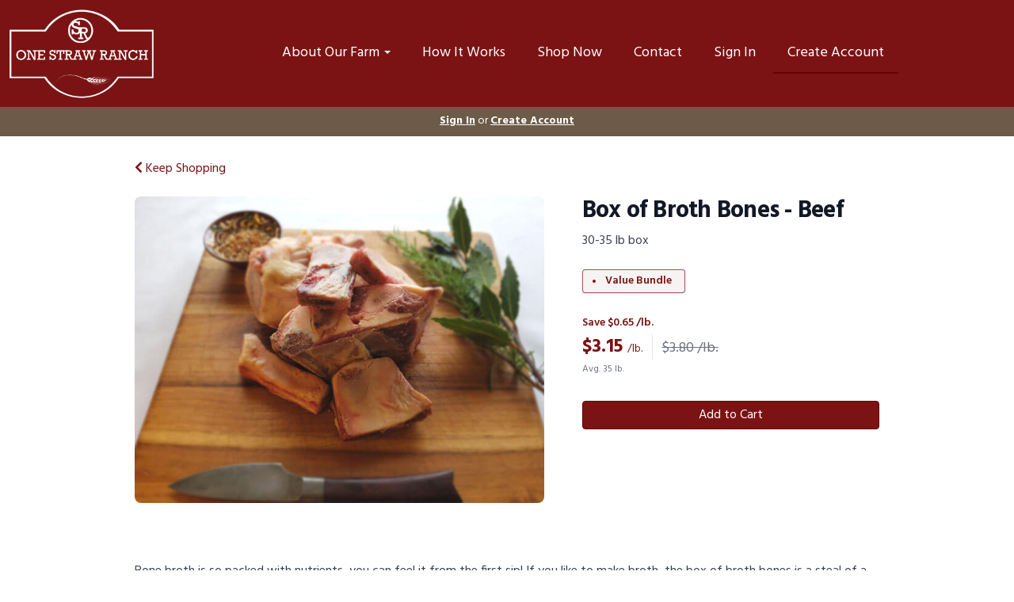

--- FILE ---
content_type: text/html; charset=UTF-8
request_url: https://onestrawranch.com/store/product/box-of-broth-bones-beef
body_size: 8155
content:
<!DOCTYPE html>
<html lang="en-US">
<head>
<meta charset="utf-8">
<meta name="viewport" content="width=device-width, initial-scale=1">
<meta name="robots" content="all">

<title>Box of Broth Bones - Beef - One Straw Ranch</title>
<meta name="description" content="Bone broth is so packed with nutrients, you can feel it from the first sip! If you like to make broth, the box of broth bones is a steal of a deal. Each box contains approximately 30 lbs of bones in 3-5 lb packages. All meat is sold frozen.">
<link rel="canonical" href="https://onestrawranch.com/store/product/box-of-broth-bones-beef" />
<meta name="generator" content="GrazeCart">
<meta name="csrf-token" content="RneQ5gOQpra2kYbpsyrhcsOC5mwGBPOCuaup79rk" id="csrfToken">
<link rel="icon" type="image/png" href="https://s3.amazonaws.com/grazecart/onestrawranch/images/1586215163_5e8bb8fbd9c48.png">

<meta property="og:title" content="Box of Broth Bones - Beef">
<meta property="og:site_name" content="One Straw Ranch">
<meta property="og:type" content="product">
<meta property="og:url" content="https://onestrawranch.com/store/product/box-of-broth-bones-beef">
<meta property="og:image" content="https://storage.googleapis.com/grazecart-images-prod/images/1d88db03-ae6d-4ced-951e-020185d2ce96.jpg">
<meta property="og:description" content="Bone broth is so packed with nutrients, you can feel it from the first sip! If you like to make broth, the box of broth bones is a steal of a deal. Each box contains approximately 30 lbs of bones in 3-5 lb packages. All meat is sold frozen.">
<link rel="stylesheet" href="https://fonts.googleapis.com/css?family=Bevan:400,500,600,700%7CHind:400,500,600,700">

<link rel="stylesheet" href="https://use.fontawesome.com/releases/v5.8.1/css/all.css" integrity="sha384-50oBUHEmvpQ+1lW4y57PTFmhCaXp0ML5d60M1M7uH2+nqUivzIebhndOJK28anvf" crossorigin="anonymous">

<link rel="stylesheet" href="/theme/theme-variables.css?id=1761841145">
<link href="/themes/default/assets/public/css/tailwind-full.css?id=71f8e45e79b44db56e91840f335e3343" rel="stylesheet">

<link rel="stylesheet" href="/themes/default/assets/public/css/theme.css?id=683737e9169e6f4489e74d42d473e821">
<link rel="stylesheet" href="/theme/theme.css?id=v1.1_1761841145">
<style>
    /* .fa-linkedin-square is outdated since fontawesome 4.7.0, but these values are stored in db
    so this class mock .fa-linkedin icon so we won't need to update records in db */
    .fa-linkedin-square:before {
        content: "\f08c";
    }
</style>


<script src="https://js.stripe.com/v3/"></script>

        <script src="https://checkoutshopper-test.adyen.com/checkoutshopper/sdk/5.29.0/adyen.js"
                integrity="sha384-V7uOD/4bQuWLJRCDSfc60tVzD6rYW5BkkY3GYnaFjgg/guMih1Kx6N5Vo9dBtN3y"
                crossorigin="anonymous"></script>

        <link rel="stylesheet"
              href="https://checkoutshopper-test.adyen.com/checkoutshopper/sdk/5.29.0/adyen.css"
              integrity="sha384-jAG16Mh+vYdXeyWKqPqL7chbdFT1aS5qjt/8jGJz5vBrI1RJ3m6/uFfMZt8li/rT"
              crossorigin="anonymous">
    

<!-- Global site tag (gtag.js) - Google Analytics -->
        <script async src="https://www.googletagmanager.com/gtag/js?id=UA-178413574-1"></script>
        <script>
            window.dataLayer = window.dataLayer || [];
            function gtag(){dataLayer.push(arguments);}
            gtag('js', new Date());

            gtag('config', 'UA-178413574-1', { 'user_id': null });

            
        </script>
        <!-- END Global site tag (gtag.js) - Google Analytics -->
    




<style >[wire\:loading], [wire\:loading\.delay], [wire\:loading\.inline-block], [wire\:loading\.inline], [wire\:loading\.block], [wire\:loading\.flex], [wire\:loading\.table], [wire\:loading\.grid], [wire\:loading\.inline-flex] {display: none;}[wire\:loading\.delay\.shortest], [wire\:loading\.delay\.shorter], [wire\:loading\.delay\.short], [wire\:loading\.delay\.long], [wire\:loading\.delay\.longer], [wire\:loading\.delay\.longest] {display:none;}[wire\:offline] {display: none;}[wire\:dirty]:not(textarea):not(input):not(select) {display: none;}input:-webkit-autofill, select:-webkit-autofill, textarea:-webkit-autofill {animation-duration: 50000s;animation-name: livewireautofill;}@keyframes livewireautofill { from {} }</style>
</head>

<body
		x-data="{ sidePanelOpened: false }"
		@side-panel-opened.window="sidePanelOpened = true"
		@side-panel-closed.window="setTimeout(() => sidePanelOpened = false, 250)"
		:style="{ overflow: sidePanelOpened ? 'hidden' : 'auto' }"
>

<div id="app">
<a id="top-of-page"></a>


<!-- Start Site Header -->

<div class="siteHeader siteHeader--style2">
	<div class="siteHeader__container siteHeader__container--style2">
		<!-- Start Logo -->
		<div class="logo logo--style2">
			<div class="logo__container logo__container--style2">
									<a href="/">
						<img src="https://s3.amazonaws.com/grazecart/onestrawranch/images/1586211058_5e8ba8f2de3fc.png" class="logo__img logo__img--style2" alt="One Straw Ranch Logo">
					</a>
						    </div>
		    <div class="siteHeader__mobileToggle">
		    	<button type="button" class="" onclick="toggle('#navigationMenu')">
		    		<i class="fa fa-bars"></i>
		    	</button>
			</div>
		</div>
		<!-- End Logo -->

		<!-- Start Main Navigation -->
		<div class="mainNavigation mainNavigation--style2 mainNavigation--visibility" id="mainNavigation">
												<ul class="mainNavigation__list">
						<li class="dropdown" id="menuItem_27">
            <a
                href="#"
                class="dropdown-toggle"
                data-toggle="dropdown"
                aria-expanded="false"
                data-keep-open=""
                data-menu="27"
            >
                About Our Farm <span class="caret"></span>
            </a>
            <ul class="dropdown-menu" role="menu">
                                <li class="menu-item">
                    <a href="https://onestrawranch.com/about-our-farm">About Our Farm</a>
                </li>
                                <li class="menu-item">
                    <a href="https://onestrawranch.com/blog">Blog & Recipes</a>
                </li>
                                <li class="menu-item">
                    <a href="https://onestrawranch.com/join-our-email-list">Join Our Email List</a>
                </li>
                            </ul>
        </li>
                <li class="menu-item" id="menuItem_35">
            <a href="https://onestrawranch.com/how-it-works">How It Works</a>
        </li>
                <li class="menu-item" id="menuItem_1">
            <a href="https://onestrawranch.com/store">Shop Now</a>
        </li>
                <li class="menu-item" id="menuItem_5">
            <a href="https://onestrawranch.com/contact">Contact</a>
        </li>
    
						<li>
							<a href="https://onestrawranch.com/login">Sign In</a>
						</li>
						<li>
							<a href="https://onestrawranch.com/register" class="cta">Create Account</a>
						</li>
					</ul>
									</div>
		<!-- End Main Navigation -->

	</div>

	<ul class="mobileNav">
			<li>
				<a href="/navigation/store"><i class="fa fa-lg fa-search"></i> Shop</a>
			</li>
			<li>
				<a href="https://onestrawranch.com/login"><i class="fa fa-lg fa-user"></i> Sign In</a>
			</li>
			<li>
				<a href="/navigation/index"><i class="fa fa-lg fa-bars"></i> Menu</a>
			</li>
		</ul>
	
	<!-- Status Bar -->
    <div class="orderStatusBar">
    					<ul class="orderStatus">
    <li class="orderStatus__container">
        <a href="/login">Sign In</a> or <a href="/register">Create Account</a>
    </li>
</ul>
			</div>
</div>
<!-- End Site Header -->

<!-- Start Site Messages -->
<!-- End Site Messages -->

<!-- Start Main Content -->
	<section
		class="tw-reset pageContainer productPage"
		itemscope itemtype="https://schema.org/Product"
		itemid="https://onestrawranch.com/store/product/box-of-broth-bones-beef"
		id="product_box-of-broth-bones-beef"
>
	<div class="form-group">
		<a href="https://onestrawranch.com"><i class="fa fa-chevron-left"></i> Keep Shopping</a>
	</div>
	<div class="tw-mt-6 lg:tw-grid lg:tw-grid-cols-7 lg:tw-grid-rows-1 lg:tw-gap-x-6 lg:tw-gap-y-8 xl:tw-gap-x-12 productPage__productDetailsRow">
		<!-- Start Product Photo -->
		<div class="tw-max-w-2xl tw-w-full tw-mx-auto lg:tw-col-span-4 lg:tw-row-end-1 lg:tw-max-w-none productPage__photo">
			<div class="product-gallery">
				<!-- Main Product Image Display -->
				<div class="product-gallery__main tw-aspect-h-3 tw-aspect-w-4 tw-w-full tw-mb-2 tw-relative">
											<img
								id="main-product-image"
								src="https://storage.googleapis.com/grazecart-images-prod/images/1d88db03-ae6d-4ced-951e-020185d2ce96.jpg"
								alt=" - Cover Photo"
								itemprop="image"
								class="tw-h-full tw-w-full tw-object-cover tw-object-center tw-rounded-lg"
								data-current-index="0"
						/>
					
					<!-- Navigation Arrows -->
									</div>

				<!-- Thumbnail Gallery -->
							</div>
		</div>
		<!-- End Product Photo -->

		<!-- Start Product Details Section -->
		<div class="tw-mt-4 tw-w-full tw-mx-auto tw-mt-4 tw-max-w-2xl tw-space-y-4 sm:tw-mt-0 sm:tw-mt-6 lg:tw-col-span-3 lg:tw-row-span-2 lg:tw-row-end-2 lg:tw-mt-0 lg:tw-max-w-none productPage__details">
			<div>
				<h1 class="tw-m-0 tw-text-2xl tw-font-body tw-font-bold tw-tracking-tight tw-text-gray-900 sm:tw-text-3xl productPage__heading " itemprop="name">
					Box of Broth Bones - Beef
				</h1>

									<div class="tw-mt-2 tw-text-sm tw-text-gray-700 sm:tw-text-base productPage__unitDescription">
						30-35 lb box
						<meta itemprop="sku" content="BE-BX-BONES" />
					</div>
				
							</div>


			<div class="tw-pb-2">
									<div class="tw-mt-2 tw-border tw-border-theme-action-color/70 tw-bg-theme-action-color/5 tw-pl-3 tw-pr-4 tw-py-1 tw-leading-6 tw-rounded tw-shadow tw-inline-flex tw-items-center productListing__calloutTag  productListing__saleCalloutTag ">
						<div class="tw-h-1 tw-w-1 tw-bg-theme-action-color tw-rounded-full"></div>
						<p class="tw-m-0 tw-ml-3 tw-font-semibold tw-text-sm tw-text-theme-action-color">Value Bundle</p>
					</div>
				
				<div
						itemprop="offers"
						itemscope
						itemtype="https://schema.org/Offer"
				>
					<!-- Start Price Section -->
					<div class="tw-mt-4 productListing__price">
													<meta itemprop="priceCurrency" content="usd" />
<meta itemprop="url" content="https://onestrawranch.com/store/product/box-of-broth-bones-beef" />
    <link itemprop="availability" href="https://schema.org/InStock"/>


    <div class="tw-flex-1 tw-rounded-md ">
        <div class="tw-pt-3 tw-pb-4 tw-text-left">
                            <div class="tw-text-sm tw-font-semibold tw-text-theme-action-color productListing__saleSavings- productListing__saleSavings--grid">
                    Save
                                            &#36;0.65 /lb.
                                    </div>
                        <div class="tw-mt-1 tw-flex tw-items-baseline">
                <div class="tw-mr-3 tw-pr-3   tw-border-r tw-border-gray-200  productListing__salePrice">
                    <div class="tw-text-xl tw-font-bold tw-text-theme-action-color sm:tw-text-2xl">
                                                    &#36;<span itemprop="price">3.15 <span class="tw-text-sm tw-font-normal tw-text-theme-action-color productListing__price_unit">/lb.</span></span>
                                            </div>
                </div>
                                    <div class="tw-text-base tw-font-normal tw-text-gray-500 tw-line-through sm:tw-text-lg productListing__originalPrice">
                                                    &#36;3.80 /lb.
                                            </div>
                            </div>

                            <div class="tw-mt-1 tw-text-xs tw-font-normal tw-text-gray-500 productListing__averageWeight">
                    Avg. 35 lb.
                </div>
                    </div>
    </div>

											</div>
					<!-- End Price Section -->

					<!-- Start Summary Section -->
										<!-- End Summary Section -->

					<!-- Start CTA Section -->
					<div class="productListing__addToCart">
																					<div class="tw-mt-4">
									<div class="productListing__addToCartContainer--grid">
		<a href="https://onestrawranch.com/register" class="tw-w-full tw-no-underline">
			<button type="button" class="tw-block tw-w-full btn btn-brand btn-block productListing__addToCartButton--grid">
				Add to Cart
			</button>
		</a>
	</div>
								</div>
																		</div>
					<!-- End CTA Section -->
				</div>
			</div>
		</div>
		<!-- End Product Details Section -->
	</div>
	<!-- Start Product Detail Row-->
	<!-- Start Product Detail Description -->
	<div class="tw-mt-8 productPage__productDescription">
		<div class="tab-content">
			<!-- Start Product Description -->
			<div role="tabpanel" class="tab-pane active productPage__productDescriptionTab" id="productDescriptionTab">
				<div class="productPage__descriptionText" itemprop="description"  style="width: 100%" >
					<div class="tw-reset">
						<div class="tw-prose tw-max-w-none" style="font-size: 16px;">
							<p>Bone broth is so packed with nutrients, you can feel it from the first sip! If you like to make broth, the box of broth bones is a steal of a deal. Each box contains approximately 30 lbs of bones in 3-5 lb packages. All meat is sold frozen.</p>
						</div>
					</div>
				</div>
							</div>
			<!-- End Product Description -->
		</div>
	</div>
	<!-- End Product Detail Description -->
</section>

<script>
	// Store product images data
	const productImages = [{"id":106,"position":0,"image":{"id":106,"name":"migration_image_oZYp2p.jpg","original_url":"https:\/\/storage.googleapis.com\/grazecart-images-prod\/images\/1d88db03-ae6d-4ced-951e-020185d2ce96.jpg","metadata":{"filesize":61183,"width":750,"height":500,"format":"jpg","hash":"a6c4f8c4bb52961890578252c8b7ebc8c775647defe4a4d4e2510ee7665675cb"},"sizes":{"detail":"https:\/\/storage.googleapis.com\/grazecart-images-prod\/images\/1d88db03-ae6d-4ced-951e-020185d2ce96_detail.jpg","listing":"https:\/\/storage.googleapis.com\/grazecart-images-prod\/images\/1d88db03-ae6d-4ced-951e-020185d2ce96_listing.jpg","thumbnail":"https:\/\/storage.googleapis.com\/grazecart-images-prod\/images\/1d88db03-ae6d-4ced-951e-020185d2ce96_thumbnail.jpg"},"purpose":"product","alt_text":" - Cover Photo","created_at":"2025-09-03T23:10:22.000000Z","updated_at":"2025-09-03T23:10:22.000000Z"},"created_at":"2025-09-03 16:10:22","updated_at":"2025-09-03 16:10:22"}];

	function updateMainImage(thumbnail) {
		const index = parseInt(thumbnail.dataset.imageIndex);
		setActiveImage(index);
	}

	function navigateImage(direction) {
		const mainImage = document.getElementById('main-product-image');
		const currentIndex = parseInt(mainImage.dataset.currentIndex) || 0;
		let newIndex;

		if (direction === 'prev') {
			newIndex = currentIndex > 0 ? currentIndex - 1 : productImages.length - 1;
		} else {
			newIndex = currentIndex < productImages.length - 1 ? currentIndex + 1 : 0;
		}

		setActiveImage(newIndex);
	}

	function setActiveImage(index) {
		// Update main image
		const mainImage = document.getElementById('main-product-image');
		if (productImages[index]) {
			mainImage.src = productImages[index].image.original_url;
			mainImage.alt = productImages[index].image.alt_text || 'Box of Broth Bones - Beef';
			mainImage.dataset.currentIndex = index;
		}

		// Update active thumbnail styles
		document.querySelectorAll('.product-gallery__thumbnail').forEach((thumb, i) => {
			thumb.classList.remove('tw-border-gray-700');
			thumb.classList.add('tw-border-transparent');

			if (i === index) {
				thumb.classList.add('tw-border-gray-700');
				thumb.classList.remove('tw-border-transparent');
			}
		});
	}
</script>

<style>
	.product-gallery__thumbnails {
		scrollbar-width: thin;
		scrollbar-color: rgba(156, 163, 175, 0.5) transparent;
	}

	.product-gallery__thumbnails::-webkit-scrollbar {
		height: 6px;
	}

	.product-gallery__thumbnails::-webkit-scrollbar-track {
		background: transparent;
	}

	.product-gallery__thumbnails::-webkit-scrollbar-thumb {
		background-color: rgba(156, 163, 175, 0.5);
		border-radius: 20px;
	}

	/* Elegant arrow navigation */
	.product-nav-arrow {
		position: absolute;
		top: 50%;
		transform: translateY(-50%);
		width: 40px;
		height: 40px;
		background: rgba(255, 255, 255, 0.95);
		border: none;
		border-radius: 50%;
		cursor: pointer;
		display: flex;
		align-items: center;
		justify-content: center;
		opacity: 0;
		transition: all 0.2s ease;
		z-index: 10;
		box-shadow: 0 2px 4px rgba(0, 0, 0, 0.1);
	}

	.product-nav-arrow:hover {
		background: rgba(255, 255, 255, 1);
		box-shadow: 0 4px 8px rgba(0, 0, 0, 0.15);
	}

	.product-nav-arrow:focus {
		outline: none;
		box-shadow: 0 0 0 2px rgba(59, 130, 246, 0.5);
	}

	.product-nav-arrow svg {
		width: 24px;
		height: 24px;
		color: #111827;
	}

	.product-nav-arrow--prev {
		left: 16px !important;
		right: auto !important;
	}

	.product-nav-arrow--next {
		right: 16px !important;
		left: auto !important;
	}

	.product-gallery__main:hover .product-nav-arrow {
		opacity: 1;
	}

	/* Always show on touch devices */
	@media (hover: none) {
		.product-nav-arrow {
			opacity: 1;
		}
	}
</style><!-- End Main Content -->

<!-- Start Back To Top Link -->
<div class="backToTopLink__container">
	<a href="#top-of-page" class="backToTopLink__link"><i class="fa fa-caret-up"></i> Return To Top</a>
</div>
<!-- End Back To Top Link -->

<!-- Start Site Footer -->
<div class="siteFooter">
	<div class="siteFooter__container">
				<!-- Start Contact Card Widget --><div class="footerWidget__slot footerWidget__slot--three-quarter-width" id="footerWidget--38"><section class="contactDetailsWidget text-left" id="contactDetailsWidget38">
    <h2 class="contactDetailsWidget__heading h3">One Straw Ranch</h2>
    <ul class="contactDetailsWidget__list">
        <li>PO Box 1012<br/>Chimacum WA 98325</li>
        <li>(360) 531-0404</li>
    </ul>
    </section></div><!-- End Contact Card Widget --><!-- Start Social Networks Widget --><div class="footerWidget__slot footerWidget__slot--quarter-width" id="footerWidget--36"><section class="linkListWidget text-center" id="linkListWidget36">
        <ul class="linkListWidget__list linkListWidget__list--horizontal">
                	<li><a href="https://onestrawranch.com/onestrawranch"><i class="fab fa-fw fa-facebook"></i> Facebook</a></li>
                	<li><a href="https://onestrawranch.com/onestrawranch"><i class="fab fa-fw fa-instagram"></i> Instagram</a></li>
            </ul>
</section></div><!-- End Social Networks Widget --><!-- Start HTML Widget --><div class="footerWidget__slot footerWidget__slot--half-width" id="footerWidget--48"><div class="htmlWidget htmlWidget--48" data-widget="48" data-element="Home">
<img src="https://s3.amazonaws.com/grazecart/onestrawranch/images/1592496185_5eeb9039408c0.png" alt="Stripe Payments" width="200" height="95">
</div>	</div><!-- End HTML Widget -->
	</div>

	<div class="text-center" style="padding: 12px;">
			</div>	
</div><!-- End Main Content -->


<!-- Start Accreditation Footer-->
<ul class="footerAccreditation">
<li class="accreditation" style="color: #34b393;">
    Farm website & online store provided by <a href="https://grazecart.com" rel="nofollow" title="Farm Websites & E-commerce">GrazeCart</a>
</li>
    
</ul>    <!-- End Accreditation Footer -->
<a id="bottom-of-page"></a>

<!-- Update Delivery Modal -->
<div class="modal fade" tabindex="-1" role="dialog" id="updateDeliveryOptionModal">
  <div class="modal-dialog" role="document">
    <div class="modal-content">
      <div class="modal-body">
        <button type="button" class="close" data-dismiss="modal" aria-label="Close"><span aria-hidden="true">&times;</span></button>
            <update-delivery-option
              search=""
              selected=""
              heading-text="Update your delivery preference"
            ></update-delivery-option>
                  </div>
    </div><!-- /.modal-content -->
  </div><!-- /.modal-dialog -->
</div><!-- /.modal -->
<!-- End Update Delivery Modal -->
</div>


<div wire:id="pDQjh4tWQKH2QuxZGrtG" wire:initial-data="{&quot;fingerprint&quot;:{&quot;id&quot;:&quot;pDQjh4tWQKH2QuxZGrtG&quot;,&quot;name&quot;:&quot;theme.side-panel&quot;,&quot;locale&quot;:&quot;en&quot;,&quot;path&quot;:&quot;store\/product\/box-of-broth-bones-beef&quot;,&quot;method&quot;:&quot;GET&quot;,&quot;v&quot;:&quot;acj&quot;},&quot;effects&quot;:{&quot;listeners&quot;:[&quot;openPanel&quot;,&quot;closePanel&quot;]},&quot;serverMemo&quot;:{&quot;children&quot;:[],&quot;errors&quot;:[],&quot;htmlHash&quot;:&quot;f4da066a&quot;,&quot;data&quot;:{&quot;open&quot;:false,&quot;title&quot;:&quot;Default Panel&quot;,&quot;component&quot;:&quot;&quot;},&quot;dataMeta&quot;:[],&quot;checksum&quot;:&quot;0df9057c28e68c9b5178f0ddd88b7c47e2aaa131119ee295dc643b80492dabf9&quot;}}" class="tw-reset">
    <div
        x-data="{ open: window.Livewire.find('pDQjh4tWQKH2QuxZGrtG').entangle('open').defer }"
        x-init="$watch('open', value => $dispatch(value === true ? 'side-panel-opened' : 'side-panel-closed'))"
        @keydown.window.escape="open = false"
        x-cloak
        style="display: none;"
        x-show="open"
        aria-labelledby="slide-over-title"
        x-ref="dialog"
        aria-modal="true"
        class="tw-relative tw-z-[150]"
    >
        <div
            x-show="open"
            x-cloak
            style="display: none;"
            x-transition:enter="tw-ease-in-out tw-duration-300"
            x-transition:enter-start="tw-opacity-0"
            x-transition:enter-end="tw-opacity-100"
            x-transition:leave="tw-ease-in-out tw-duration-250"
            x-transition:leave-start="tw-opacity-100"
            x-transition:leave-end="tw-opacity-0"
            class="tw-fixed tw-inset-0 tw-bg-gray-500 tw-bg-opacity-75 tw-transition-opacity"
        ></div>

        <div class="tw-fixed tw-inset-0 tw-overflow-hidden">
            <div class="tw-absolute tw-inset-0 tw-overflow-hidden">
                <div class="tw-pointer-events-none tw-fixed tw-inset-y-0 tw-right-0 tw-flex tw-max-w-full tw-pl-10">
                    <div
                        x-show="open"
                        x-cloak
                        style="display: none;"
                        x-transition:enter="tw-transform tw-transition tw-ease-in-out tw-duration-500 sm:tw-duration-700"
                        x-transition:enter-start="tw-translate-x-full"
                        x-transition:enter-end="tw-translate-x-0"
                        x-transition:leave="tw-transform tw-transition tw-ease-in-out tw-duration-300 sm:tw-duration-500"
                        x-transition:leave-start="tw-translate-x-0"
                        x-transition:leave-end="tw-translate-x-full"
                        class="tw-pointer-events-auto tw-w-full tw-max-w-md"
                        @click.away="open = false"
                    >
                        <div class="tw-flex tw-h-full ">
                                                    </div>
                    </div>
                </div>
            </div>
        </div>
    </div>
</div>


<!-- Livewire Component wire-end:pDQjh4tWQKH2QuxZGrtG --><div wire:id="Fas4f4ynOw9HH6kjFEAr" wire:initial-data="{&quot;fingerprint&quot;:{&quot;id&quot;:&quot;Fas4f4ynOw9HH6kjFEAr&quot;,&quot;name&quot;:&quot;theme.modal&quot;,&quot;locale&quot;:&quot;en&quot;,&quot;path&quot;:&quot;store\/product\/box-of-broth-bones-beef&quot;,&quot;method&quot;:&quot;GET&quot;,&quot;v&quot;:&quot;acj&quot;},&quot;effects&quot;:{&quot;listeners&quot;:[&quot;openModal&quot;]},&quot;serverMemo&quot;:{&quot;children&quot;:[],&quot;errors&quot;:[],&quot;htmlHash&quot;:&quot;21abd266&quot;,&quot;data&quot;:{&quot;open&quot;:false,&quot;title&quot;:&quot;&quot;,&quot;message&quot;:&quot;&quot;},&quot;dataMeta&quot;:[],&quot;checksum&quot;:&quot;f6365a3a7910fca741027a14f52a867c39904d0d4e1936a303ac1166d7f4e168&quot;}}" x-data="{ open: window.Livewire.find('Fas4f4ynOw9HH6kjFEAr').entangle('open') }"
     x-init="$watch('open', value => $dispatch(value === true ? 'modal-panel-opened' : 'modal-panel-closed'))"
     x-show="open"
     x-cloak
     class="tw-reset"
     aria-labelledby="slide-over-title"
     x-ref="dialog"
     aria-modal="true"
     @click.stop=""
>
    <div class="tw-relative tw-z-[1000]" aria-labelledby="modal-title" role="dialog" aria-modal="true">
        <div x-show="open"
             x-cloak
             style="display: none;"
             x-transition:enter="tw-ease-in-out tw-duration-500"
             x-transition:enter-start="tw-opacity-0"
             x-transition:enter-end="tw-opacity-100"
             x-transition:leave="tw-ease-in-out tw-duration-500"
             x-transition:leave-start="tw-opacity-100"
             x-transition:leave-end="tw-opacity-0"

             class="tw-fixed tw-inset-0 tw-bg-gray-500 tw-bg-opacity-75 tw-transition-opacity"
        ></div>

        <div class="tw-fixed tw-inset-0 tw-z-10 tw-overflow-y-auto">
            <div class="tw-flex tw-min-h-full tw-justify-center tw-text-center tw-items-center tw-p-0">
                <div
                    x-show="open"
                    x-cloak
                    style="display: none;"
                    x-transition:enter="tw-ease-out tw-duration-300"
                    x-transition:enter-start="tw-opacity-0 tw-translate-y-0 tw-scale-95"
                    x-transition:enter-end="tw-opacity-100 tw-translate-y-0 tw-scale-100"
                    x-transition:leave="tw-ease-in tw-duration-200"
                    x-transition:leave-start="tw-opacity-100 tw-translate-y-0 tw-scale-100"
                    x-transition:leave-end="tw-opacity-0 tw-translate-y-0 tw-scale-95"
                    class="tw-relative tw-transform tw-overflow-hidden tw-rounded-lg tw-bg-white tw-px-4 tw-pt-5 tw-pb-4 tw-text-left tw-shadow-xl tw-transition-all sm:tw-my-8 sm:tw-w-full sm:tw-max-w-lg sm:tw-p-6"
                >
                    <div class="tw-absolute tw-top-0 tw-right-0 tw-hidden tw-pt-4 tw-pr-4 sm:tw-block">
                        <button type="button" @click.stop="open = false" class="tw-rounded-md tw-bg-white tw-text-gray-400 hover:tw-text-gray-500 focus:tw-outline-none focus:tw-ring-2 focus:tw-ring-theme-action-color/50 focus:tw-ring-offset-2">
                            <span class="tw-sr-only">Close</span>
                            <svg class="tw-h-6 tw-w-6" fill="none" viewBox="0 0 24 24" stroke-width="1.5" stroke="currentColor" aria-hidden="true">
                                <path stroke-linecap="round" stroke-linejoin="round" d="M6 18L18 6M6 6l12 12" />
                            </svg>
                        </button>
                    </div>
                    <div class="sm:tw-flex sm:tw-items-start">
                        <div class="tw-mx-auto tw-flex tw-h-12 tw-w-12 tw-flex-shrink-0 tw-items-center tw-justify-center tw-rounded-full tw-bg-red-100 sm:tw-mx-0 sm:tw-h-10 sm:tw-w-10">
                            <svg class="tw-h-6 tw-w-6 tw-text-red-600" fill="none" viewBox="0 0 24 24" stroke-width="1.5" stroke="currentColor" aria-hidden="true">
                                <path stroke-linecap="round" stroke-linejoin="round" d="M12 9v3.75m-9.303 3.376c-.866 1.5.217 3.374 1.948 3.374h14.71c1.73 0 2.813-1.874 1.948-3.374L13.949 3.378c-.866-1.5-3.032-1.5-3.898 0L2.697 16.126zM12 15.75h.007v.008H12v-.008z" />
                            </svg>
                        </div>
                        <div class="tw-mt-3 tw-text-center sm:tw-mt-0 sm:tw-ml-4 sm:tw-text-left">
                            <h3 class="tw-text-base tw-font-semibold tw-leading-6 tw-text-gray-900" id="modal-title"></h3>
                            <div class="tw-mt-2">
                                <p class="tw-text-sm tw-text-gray-500"></p>
                            </div>
                        </div>
                    </div>
                    <div class="tw-mt-5 sm:tw-mt-4 sm:tw-flex sm:tw-flex-row-reverse">

                        <button @click.stop="open = false" type="button" class="tw-mt-3 tw-inline-flex tw-w-full tw-justify-center tw-rounded-md tw-bg-white tw-px-3 tw-py-2 tw-text-sm tw-font-semibold tw-text-gray-900 tw-shadow-sm tw-ring-1 tw-ring-inset tw-ring-gray-300 hover:tw-bg-gray-50 sm:tw-mt-0 sm:tw-w-auto">Cancel</button>
                    </div>
                </div>
            </div>
        </div>
    </div>
</div>

<!-- Livewire Component wire-end:Fas4f4ynOw9HH6kjFEAr -->
<!-- Scripts -->
<script src="https://ajax.googleapis.com/ajax/libs/jquery/1.11.2/jquery.min.js"></script>
<script src="https://onestrawranch.com/themes/default/assets/public/js/bootstrap.min.js"></script>


<script src="/js/vue.min.js"></script>

<script src="/vendor/livewire/livewire.js?id=90730a3b0e7144480175" data-turbo-eval="false" data-turbolinks-eval="false" ></script><script data-turbo-eval="false" data-turbolinks-eval="false" >window.livewire = new Livewire();window.Livewire = window.livewire;window.livewire_app_url = '';window.livewire_token = 'RneQ5gOQpra2kYbpsyrhcsOC5mwGBPOCuaup79rk';window.deferLoadingAlpine = function (callback) {window.addEventListener('livewire:load', function () {callback();});};let started = false;window.addEventListener('alpine:initializing', function () {if (! started) {window.livewire.start();started = true;}});document.addEventListener("DOMContentLoaded", function () {if (! started) {window.livewire.start();started = true;}});</script>

<script src="https://cdn.jsdelivr.net/npm/promise-polyfill@8/dist/polyfill.min.js"></script>
<script src="https://unpkg.com/axios@1.0.0/dist/axios.min.js"></script>
<script src="/js/theme.js?id=00dccfc039f742b91203300ab74b6493"></script>
<script src="/js/update-delivery-option.js?id=761af71566f6d1f46085ef03ce5c0800"></script>
<script src="/js/popper.js?id=4db7be013953f74e154cd27a63fb5da2"></script>

<!-- Drip -->
<script type="text/javascript">
  var _dcq = _dcq || [];
  var _dcs = _dcs || {};
  _dcs.account = '1472887';

  (function() {
    var dc = document.createElement('script');
    dc.type = 'text/javascript'; dc.async = true;
    dc.src = '//tag.getdrip.com/1472887.js';
    var s = document.getElementsByTagName('script')[0];
    s.parentNode.insertBefore(dc, s);
  })();
</script>
<!-- end Drip -->



</body>
</html>



--- FILE ---
content_type: text/css; charset=UTF-8
request_url: https://onestrawranch.com/theme/theme-variables.css?id=1761841145
body_size: 1190
content:
:root {
	--display-font-family: Bevan;
	--body-font-family: Hind;

	--font-size: 16px

	--logo-padding: 8px;
	--logo-height: 119px;

	--header-width: 1366px;
	--header-border-position: bottom;
	--header-border-size: 0;
	--header-bg-color: 123 19 21;
	--header-border-color: 60 59 59;

	--brand-color: 123 19 21;
	--brand-color-inverted: 255 15 ;

	--background-color: 255 15 ;
	--text-color: 61 61 61;
	--link-color: 61 61 61;

	--action-color: 123 19 21;
	--action-color-inverted: 255 15 ;

	--announcement-bar-bg-color: 107 91 72;
	--announcement-bar-text-color: 255 255 255;
	--announcement-bar-link-color: 255 255 255;

	--main-navigation-bg-color: 123 19 21;
	--main-navigation-link-color: 255 15 ;
	--main-navigation-link-color-hover: 255 15 ;
	--main-navigation-link-bg-color: 44 81 112;
	--main-navigation-link-font-size: 18px;
	--main-navigation-link-alignment: center;

	--auxiliary-bg-color: transparent;
	--auxiliary-border-color: transparent;
	--auxiliary-link-color: inherit;

	--order-status-bg-color: 107 91 72;
	--order-status-color: 255 15 ;

	--store-menu-bg_color: 248 248 248;
	--store-menu-color: 119 7 ;

	--footer-bg-color: 107 91 72;
	--footer-color: 255 15 ;
	--footer-link-color: 255 15 ;
}

/*Custom Styles*/



--- FILE ---
content_type: text/css; charset=UTF-8
request_url: https://onestrawranch.com/theme/theme.css?id=v1.1_1761841145
body_size: 2062
content:
:root {
	--brand_color: #7b1315;
	--brand_color_inverted: #FFF;
	--background_color: #FFF;
	--text_color: #3d3d3d;
	--link_color: var(--brand_color);
}

body {
	background-color: var(--background_color);
	color: var(--text_color);
}

.h1, .h2, .h3, .h4, .h5, .h6, h1, h2, h3, h4, h5, h6, legend {
	font-family: Bevan;
}

body, p, label, .paragraph {
	font-family: Hind;
	font-size: 16px;
}

a {
	color: var(--link_color);
}

a:hover {
	text-decoration: underline;
}

.brand {
	background-color: #7b1315;
	color: #FFF;
	border-color: #7b1315;
}

.text-brand {
	color: #7b1315;
}

.text-action {
	color: #7b1315;
}

.brand-inverted {
	background-color: #FFF;
	color: #7b1315;
	border-color: #FFF;
}

.action {
	background-color: #7b1315;
	color: #FFF;
	border-color: #7b1315;
}

.action-inverted {
	background-color: #FFF;
	color: #7b1315;
	border-color: #FFF;
}

/* SiteHeader */

.announcement_bar {
	background-color: #6b5b48;
	color: #ffffff;
}

.announcement_bar a {
	color: #ffffff;
}

.siteHeader {
	background-color: #7b1315;
	color: #FFF;
	border-bottom-style: solid;
	border-bottom-width: 0;
	border-bottom-color: #3c3b3b;
}

.siteHeader__container {
	max-width: 1366px;
}

/* MainNavigation */

.mainNavigation, .mobileNav {
	background-color: #7b1315;
}

.mainNavigation__list {
	text-align: center !important;
}

.siteHeader__container--style4 {
	text-align: center;
}

.mainNavigation__list > li > a {
	font-size: 18px;
}

/*Mobile Nav*/
.mobileNav > li > a {
	color: #FFF;
	background-color: #2C5170;
}

.mobileNav > li > a:hover {
	background-color: #042948;
}

.mobileNav > li > a:focus {
	background-color: #042948;
}

/* Underline Link Effect */
	.mainNavigation__list > li > a {
		color: #FFF;
		background-color: transparent;
		border-bottom: solid 2px transparent;
	}
	.mainNavigation__list > li > a:hover {
		color: #FFF;
		background-color: transparent;
		border-bottom: solid 2px #FFF;
	}

	.mobileNav > li > a {
		color: #FFF;
		background-color: transparent;
		border-bottom: solid 2px transparent;
	}

	.mobileNav > li > a:hover {
		color: #FFF;
		background-color: transparent;
		border-bottom: solid 2px #FFF;
	}

	.mobileNav > li > a:focus {
		color: #FFF;
		background-color: transparent;
		border-bottom: solid 2px #FFF;
	}



/* Auxiliary Navigation (Use this for the account menu, sign up cta, cart, etc,) */

.auxiliaryMenu--block, .auxiliaryMenu__container {
	background-color: transparent;
		border-bottom: none;
	}

.auxiliaryMenu {
	max-width: 1366px;
}

		.auxiliaryMenu > li > a {
				color: #ffc2c4;
			}

	.auxiliaryMenu > li > a:hover, .auxiliaryMenu > li > a:focus {
				color: #ff9a9c;
			}
	
.order__delivery_threshold_difference, .order__delivery_threshold_difference-met {
    background-color: #6b5b48;
    color: #fff;
}

/* OrderStatus */
.orderStatusBar {
	background-color: #6b5b48;
}

.orderStatus__container {
	color: #fff;
}

.orderStatus__container a {
	border-bottom-color: #9d8d7a;
	color: #fff;
}

.orderStatus__container a:hover {
	border-bottom-color: #fff;
}

.orderStatus__mobileToggle {
	color: #fff;
}

.orderStatus__mobileToggle a {
	border-bottom-color: #9d8d7a;
	color: #fff;
}

.orderStatus__mobileToggle a:hover {
	border-bottom-color: #fff;
}

/* Logo */

.logo {
	color: #FFF;
	font-size: 18px;
	padding: 8px;
}

.logo__img {
	max-height: 119px;
}

@media (max-width: 414px) {.logo {padding: 8px;}.logo__img {max-height: 75px;}}

.siteFooter {
	background-color: #6b5b48;
	color: #FFF;
}

.siteFooter .tw-prose {
	--tw-prose-headings: #FFF;
	--tw-prose-body: #FFF;
	--tw-prose-p: #FFF;
	--tw-prose-a: #FFF;
	--tw-prose-bullets: #FFF;
}

.siteFooter h1, .siteFooter h2, .siteFooter h3, .siteFooter h4, .siteFooter h5, .siteFooter h6 {
	color: #FFF;
}

.siteFooter a {
	--tw-prose-a: #FFF;
	color: #FFF;
}

.siteFooter a:hover, .siteFooter a:focus {
	color: #ebebeb;
}

.siteFooter img {
	margin-left: auto;
	margin-right: auto;
}

.backToTopLink__container {
	background-color: #7f6f5c;
}

.backToTopLink__container a {
	color: #FFF;
}

/* Buttons */
.btn-brand, .btn-default, .btn-primary {
	background-color: #7b1315 !important;
	border-color: #670001 !important;
	color: #FFF !important;
}

.btn-brand-inverted {
	background-color: #FFF;
	color: #7b1315;
	border: solid 1px #7b1315;
}

.btn-brand-inverted:hover {
	background-color: #7b1315;
	color: #FFF;
	border: solid 1px #7b1315;
}



.btn-brand:hover, .btn-default:hover, .btn-primary:hover {
		background-color: #a33b3d !important;
	border-color: #a33b3d !important;
		color: #FFF !important;
}

.btn-danger, .btn-action, .cta {
	background-color: #7b1315 !important;
	border-color: #670001 !important;
	color: #FFF !important;
}
.btn-danger:hover, .btn-action:hover, .cta:hover {
		background-color: #a33b3d !important;
	border-color: #a33b3d !important;
	
	color: #FFF !important;
}

.btn-action-inverted {
	background-color: #FFF;
	color: #7b1315;
	border: solid 1px #7b1315;
}

.btn-action-inverted:hover {
	background-color: #7b1315;
	color: #FFF;
	border: solid 1px #7b1315;
}

.bullet, .confirmation__step-number {
	background-color: #7b1315;
	color: #FFF;
}

/* Store Menu */
.storeIndex__sideBarList--style2 {
	background-color: #f8f8f8 !important;
	border-color: #f8f8f8 !important;
	color: #777;
}

.storeSearch__input--style2 {
	border-color: #f8f8f8 !important;
}

.storeIndex__sideBarList--style2 > li > a {
	color: #777;
	border-color: #eeeeee !important;
}

.storeIndex__sideBarList--style2 > li > a:hover {
	color: #777;
	background-color: #eeeeee !important;
}

.storeSearch__button--style2 {
	color: #777;
}

.banner__protocols li:before {
    color: #7b1315
}

/*Custom Styles*/



--- FILE ---
content_type: text/javascript; charset=utf-8
request_url: https://sleeknotecustomerscripts.sleeknote.com/106078.js
body_size: 1003
content:
(function(n,t,i,r){function f(){clearTimeout(o);n[i].CustomerId=106078;n[i].DripAccountId=1472887;n[i].HideSleeknoteBadge=!0;n[i].SleeknoteGoals=[];n[i].DomainLimits={};n[i].CustomInitSettings={};n[i].SleekNotes=[{CampaignId:"7e25d106-9b13-4ee1-8b8b-398ac11fb378",SplitTestId:"",campaignName:"Burger Sauce Lead Magnet",campaignType:"simple",integrationName:"dripNative",Version:5,placement:[0,0],BoxAndBarAlignment:[7,10],SleeknoteType:"newsletter",SleeknoteId:"7e25d106-9b13-4ee1-8b8b-398ac11fb378",CustomerId:106078,steps:[{"Form--1":{name:"Form--1",type:"form",alternativeTypes:"form,email,pure",attach:"left",distanceFromEdge:10,teaser:"Teaser--1",success:"Success--1"},"Teaser--1":{name:"Teaser--1",type:"teaser",alternativeTypes:"teaser",attach:"left",distanceFromEdge:10,form:"Form--1"},"Success--1":{name:"Success--1",type:"success",alternativeTypes:"success",attach:"left",distanceFromEdge:10}},{"Form--1":{name:"Form--1",type:"form",alternativeTypes:"form,email,pure",attach:"left",distanceFromEdge:10,relativeWidth:100,teaser:"Teaser--1",success:"Success--1"},"Teaser--1":{name:"Teaser--1",type:"teaser",alternativeTypes:"teaser",attach:"left",distanceFromEdge:10,relativeWidth:50,form:"Form--1"},"Success--1":{name:"Success--1",type:"success",alternativeTypes:"success",attach:"left",distanceFromEdge:10,relativeWidth:100}}],rules:{display:[1,2],showCount:4,visited:{triggers:!0,targeting:!0,options:!0},triggers:[{type:1,value:60}],groups:[{groupAnd:!0,conditionAnd:!0,conditions:[{type:2,matchType:"exclude",value:!0},{type:8,matchType:"exclude",value:5,id:"21220619"}]},{groupAnd:!0,conditionAnd:!1,conditions:[]}]},hasGeo:!1,Hostname:"http://www.onestrawranch.com",summaryId:"1407f511-8078-46b3-9979-0f155503c4ee",advOptions:[],locale:"en",timeZone:"America/Los_Angeles",targeting:{root:{children:{},relationOperator:"AND",visibility:"include",id:"Root"},targetAll:!0,doNotUse:!1},formElements:{name:{step:"Form--1"},email:{step:"Form--1"}},SleekNoteDesktopURL:"//sleeknotestaticcontent.sleeknote.com/editorv2/desktoptoggler/7e25d106-9b13-4ee1-8b8b-398ac11fb378.html",SleekNoteDesktopTeaserURL:"//sleeknotestaticcontent.sleeknote.com/editorv2/desktopteaser/7e25d106-9b13-4ee1-8b8b-398ac11fb378.html",SleekNoteMobileURL:"//sleeknotestaticcontent.sleeknote.com/editorv2/mobiletoggler/7e25d106-9b13-4ee1-8b8b-398ac11fb378.html",SleekNoteMobileTeaserURL:"//sleeknotestaticcontent.sleeknote.com/editorv2/mobileteaser/7e25d106-9b13-4ee1-8b8b-398ac11fb378.html"}];u.head.appendChild(e)}var u=n.document,e=u.createElement("script"),s=u.readyState!="loading",o;n[i]||(n[i]={});o=setTimeout(f,1e4,3);e.src="//sleeknotestaticcontent.sleeknote.com/core-drip.js#"+i;s?f():n[t]("DOMContentLoaded",f);n[i].API=new Promise(i=>n[t](r,n=>{n.data.type=="load"&&i(n.data.command)}));n[i].triggerOnClick=n[i].triggerOnclick=(...t)=>n[i].API.then(n=>n.call(n,"launch",...t))})(window,"addEventListener","DripOnsite","DripOnsite")

--- FILE ---
content_type: text/javascript; charset=utf-8
request_url: https://api.getdrip.com/client/events/visit?drip_account_id=1472887&referrer=&url=https%3A%2F%2Fonestrawranch.com%2Fstore%2Fproduct%2Fbox-of-broth-bones-beef&domain=onestrawranch.com&time_zone=UTC&enable_third_party_cookies=f&callback=Drip_45274014
body_size: -184
content:
Drip_45274014({ success: true, visitor_uuid: "8554c21b876c4eaebba4f22bd5956e5f" });

--- FILE ---
content_type: text/javascript; charset=utf-8
request_url: https://api.getdrip.com/client/track?url=https%3A%2F%2Fonestrawranch.com%2Fstore%2Fproduct%2Fbox-of-broth-bones-beef&visitor_uuid=8554c21b876c4eaebba4f22bd5956e5f&_action=Visited%20a%20page&source=drip&drip_account_id=1472887&callback=Drip_648330004
body_size: -169
content:
Drip_648330004({ success: true, visitor_uuid: "8554c21b876c4eaebba4f22bd5956e5f", anonymous: true });